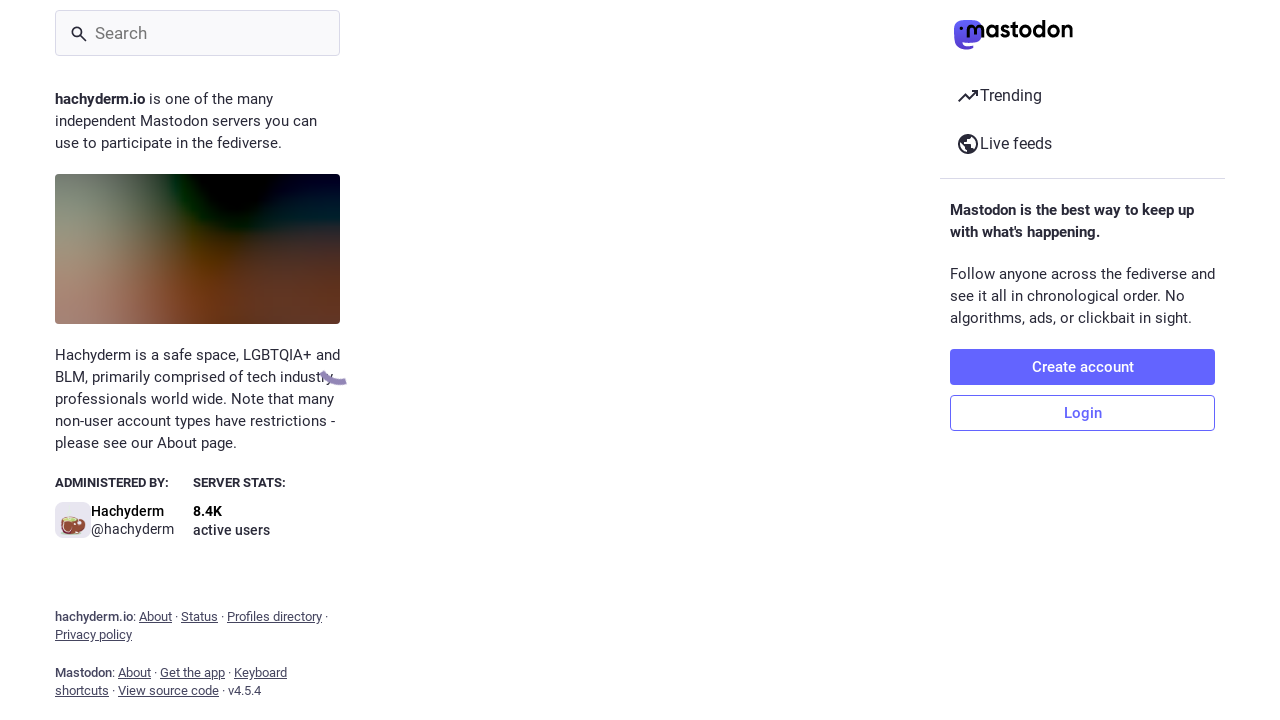

--- FILE ---
content_type: text/javascript
request_url: https://hachyderm.io/packs/lists-C1GA0aD2.js
body_size: 224
content:
import{N as r}from"./useSelectableClick-DmQ3tBVr.js";const o=r([t=>t.lists],t=>t.toList().filter(e=>!!e)),l=r([t=>o(t)],t=>t.sort((e,s)=>e.title.localeCompare(s.title)).toArray());export{l as g};
//# sourceMappingURL=lists-C1GA0aD2.js.map


--- FILE ---
content_type: text/javascript
request_url: https://hachyderm.io/packs/account_timeline-index-BTSgWgvA.js
body_size: 3244
content:
var Q=Object.defineProperty;var K=(o,r,s)=>r in o?Q(o,r,{enumerable:!0,configurable:!0,writable:!0,value:s}):o[r]=s;var C=(o,r,s)=>K(o,typeof r!="symbol"?r+"":r,s);import{j as t}from"./client-By3tlFYA.js";import{P as n}from"./short_number-C9zm8Jg6.js";import{u as O,r as d,a as W,m as h}from"./index-TEHZzOO_.js";import{u as G,dQ as R,a as J,d8 as B,c as V,a5 as X,I as T,ax as Y,e as F,j as Z,dR as ee,g as se,p as te,q as oe,f as ie,dS as S,bk as ae,dT as z,bj as E,L as re}from"./useSelectableClick-DmQ3tBVr.js";import{B as ne}from"./bundle_column_error-CufQ0cCN.js";import{C as ce,A as le,L as de}from"./limited_account_hint-DqUAfsXa.js";import{S as ue}from"./status_list-DsqNJvpA.js";import{C as H}from"./column-BKAFsmei.js";import{R as N}from"./remote_hint-DmWTfokR.js";import{u as pe}from"./use-gesture-react.esm-DRqc-06E.js";import{ap as me}from"./status_quoted-C5J_-RBt.js";import{u as fe}from"./scroll_context-dm2rfFXK.js";import{S as he}from"./chevron_left-tY77j9LU.js";import{S as ge}from"./push_pin-COnuQwzx.js";import{M as j}from"./message-CVkQtbZv.js";import"./numbers-BLyy7tyF.js";import"./index-DkCxcZFY.js";import"./relative_timestamp-BOUL06oe.js";import"./ready-DpOgoWSg.js";import"./index-DUY7J2K7.js";import"./skeleton-CwYXpOUk.js";import"./api-C8Dh2R2O.js";import"./index-DiPYjm3h.js";import"./load_locale-Fyp848fa.js";import"./Helmet-BG0DmkIY.js";import"./column-KuFpKGtG.js";import"./scroll-BygYx8ga.js";import"./gif-CJBTzQ3E.js";import"./column_header-c7T-RJop.js";import"./add-CxOAEcXl.js";import"./unfold_more-Dg1Ay52N.js";import"./familiar_followers-L_FbuSpq.js";import"./notifications-CQHZPMn8.js";import"./notifications_active-fill-MijdFE1U.js";import"./group-DAy9I84u.js";import"./person-C13r8tNn.js";import"./content_copy-DVR8BuWm.js";import"./counters-O2iLRFgv.js";import"./follow_button-CRcIdrdp.js";import"./formatted_date-CyjChcMh.js";import"./react-textarea-autosize.browser.esm-CJKL8aJv.js";import"./use-isomorphic-layout-effect.browser.esm-Du49dnA5.js";import"./avatar_group-DgqlUJ8x.js";import"./info-onfAZF3m.js";import"./verified_badge-DjYd1ctB.js";import"./load_gap-DAJq8-Db.js";import"./scrollable_list-0g1THN9n.js";import"./index-C9RUuP0Q.js";import"./schedule_idle_task-CDh0madc.js";import"./load_more-DAey8Z2-.js";const L=W({previous:{id:"featured_carousel.previous",defaultMessage:"Previous"},next:{id:"featured_carousel.next",defaultMessage:"Next"},slide:{id:"featured_carousel.slide",defaultMessage:"{index} of {total}"}}),xe=({accountId:o,tagged:r})=>{var $,k;const s=O(),i=d.useId(),a=G();d.useEffect(()=>{o&&a(R(o,{tagged:r}))},[o,a,r]);const e=J(u=>u.timelines.getIn(["account:".concat(o,":pinned").concat(r?":".concat(r):""),"items"],B())),[c,p]=d.useState(0),I=d.useRef(null),l=d.useCallback(u=>{p(b=>{var P;const A=e.size-1;let x=b+u;x<0?x=A:x>A&&(x=0);const w=(P=I.current)==null?void 0:P.children[x];return w&&y(w.scrollHeight),x})},[e.size]),[f,y]=d.useState((k=($=I.current)==null?void 0:$.scrollHeight)!=null?k:0),M=fe(f),_=d.useRef(new ResizeObserver(()=>{l(0)})),m=V({x:"-".concat(c*100,"%"),height:f,immediate:!M});d.useLayoutEffect(()=>{f===0&&l(0)},[f,l]);const g=pe(({swipe:[u]})=>{l(u*-1)}),q=d.useCallback(()=>{l(-1)},[l]),U=d.useCallback(()=>{l(1)},[l]);return!o||e.isEmpty()?null:t.jsxs("div",{className:"featured-carousel",...g(),"aria-roledescription":"carousel","aria-labelledby":"".concat(i,"-title"),role:"region",children:[t.jsxs("div",{className:"featured-carousel__header",children:[t.jsxs("h4",{className:"featured-carousel__title",id:"".concat(i,"-title"),children:[t.jsx(X,{id:"thumb-tack",icon:ge}),t.jsx(j,{id:"featured_carousel.header",defaultMessage:"{count, plural, one {Pinned Post} other {Pinned Posts}}",values:{count:e.size}})]}),e.size>1&&t.jsxs(t.Fragment,{children:[t.jsx(T,{title:s.formatMessage(L.previous),icon:"chevron-left",iconComponent:he,onClick:q}),t.jsxs("span",{"aria-live":"polite",children:[t.jsx(j,{id:"featured_carousel.post",defaultMessage:"Post",children:u=>t.jsx("span",{className:"sr-only",children:u})}),c+1," / ",e.size]}),t.jsx(T,{title:s.formatMessage(L.next),icon:"chevron-right",iconComponent:Y,onClick:U})]})]}),t.jsx(F.div,{className:"featured-carousel__slides",ref:I,style:m,"aria-atomic":"false","aria-live":"polite",children:e.map((u,b)=>t.jsx(Ie,{"data-index":b,"aria-label":s.formatMessage(L.slide,{index:b+1,total:e.size}),statusId:u,observer:_.current,active:b===c},"f-".concat(u)))})]})},Ie=({statusId:o,active:r,observer:s,...i})=>{const a=d.useCallback(e=>{e&&s.observe(e)},[s]);return t.jsx(F.div,{className:"featured-carousel__slide",inert:r?void 0:"true","aria-roledescription":"slide",role:"group",ref:a,...i,children:t.jsx(me,{id:o,contextType:"account",withCounters:!0})})},v=B(),be=(o,{params:{acct:r,id:s,tagged:i},withReplies:a=!1})=>{const e=s||o.accounts_map[ee(r)];if(e===null)return{isLoading:!1,isAccount:!1,statusIds:v};if(!e)return{isLoading:!0,statusIds:v};const c=a?"".concat(e,":with_replies"):"".concat(e).concat(i?":".concat(i):"");return{accountId:e,isAccount:!!o.getIn(["accounts",e]),statusIds:o.getIn(["timelines","account:".concat(c),"items"],v),isLoading:o.getIn(["timelines","account:".concat(c),"isLoading"]),hasMore:o.getIn(["timelines","account:".concat(c),"hasMore"]),suspended:o.getIn(["accounts",e,"suspended"],!1),hidden:se(o,e),blockedBy:o.getIn(["relationships",e,"blocked_by"],!1)}};class D extends te{constructor(){super(...arguments);C(this,"handleLoadMore",s=>{this.props.dispatch(S(this.props.accountId,{maxId:s,withReplies:this.props.withReplies,tagged:this.props.params.tagged}))})}_load(){const{accountId:s,withReplies:i,params:{tagged:a},dispatch:e}=this.props;e(ie(s)),i||e(R(s,{tagged:a})),e(S(s,{withReplies:i,tagged:a})),s===h&&e(ae("account:".concat(h)))}componentDidMount(){const{params:{acct:s},accountId:i,dispatch:a}=this.props;i?this._load():a(z(s))}componentDidUpdate(s){const{params:{acct:i,tagged:a},accountId:e,withReplies:c,dispatch:p}=this.props;s.accountId!==e&&e?this._load():s.params.acct!==i?p(z(i)):s.params.tagged!==a&&(c||p(R(e,{tagged:a})),p(S(e,{withReplies:c,tagged:a}))),s.accountId===h&&e!==h&&p(E({timeline:"account:".concat(h)}))}componentWillUnmount(){const{dispatch:s,accountId:i}=this.props;i===h&&s(E({timeline:"account:".concat(h)}))}render(){const{accountId:s,statusIds:i,isLoading:a,hasMore:e,blockedBy:c,suspended:p,isAccount:I,hidden:l,multiColumn:f,remote:y,remoteUrl:M,params:{tagged:_}}=this.props;if(a&&i.isEmpty())return t.jsx(H,{children:t.jsx(re,{})});if(!a&&!I)return t.jsx(ne,{multiColumn:f,errorType:"routing"});let m;const g=p||c||l;return p?m=t.jsx(j,{id:"empty_column.account_suspended",defaultMessage:"Account suspended"}):l?m=t.jsx(de,{accountId:s}):c?m=t.jsx(j,{id:"empty_column.account_unavailable",defaultMessage:"Profile unavailable"}):y&&i.isEmpty()?m=t.jsx(N,{accountId:s,url:M}):m=t.jsx(j,{id:"empty_column.account_timeline",defaultMessage:"No posts found"}),t.jsxs(H,{children:[t.jsx(ce,{}),t.jsx(ue,{prepend:t.jsxs(t.Fragment,{children:[t.jsx(le,{accountId:this.props.accountId,hideTabs:g,tagged:_}),!g&&t.jsx(xe,{accountId:this.props.accountId,tagged:_})]}),alwaysPrepend:!0,append:t.jsx(N,{accountId:s}),scrollKey:"account_timeline",statusIds:g?v:i,isLoading:a,hasMore:!g&&e,onLoadMore:this.handleLoadMore,emptyMessage:m,bindToDocument:!f,timelineId:"account",withCounters:!0})]})}}C(D,"propTypes",{params:n.shape({acct:n.string,id:n.string,tagged:n.string}).isRequired,accountId:n.string,dispatch:n.func.isRequired,statusIds:oe.list,isLoading:n.bool,hasMore:n.bool,withReplies:n.bool,blockedBy:n.bool,isAccount:n.bool,suspended:n.bool,hidden:n.bool,multiColumn:n.bool});const xs=Z(be)(D);export{xs as default};
//# sourceMappingURL=account_timeline-index-BTSgWgvA.js.map
